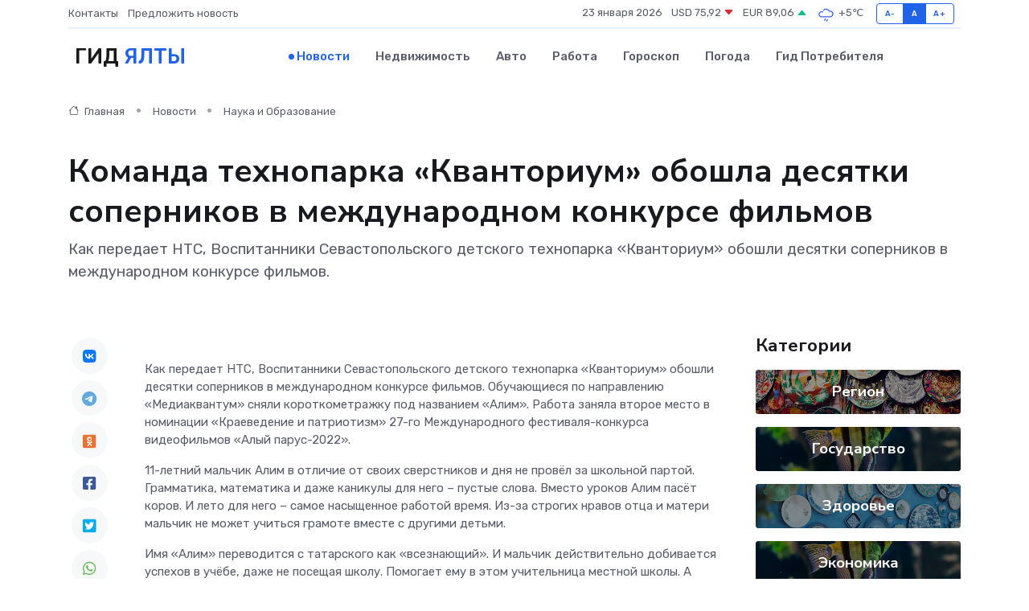

--- FILE ---
content_type: text/html; charset=UTF-8
request_url: https://yalta-gid.ru/news/nauka-i-obrazovanie/komanda-tehnoparka-kvantorium-oboshla-desyatki-sopernikov-v-mezhdunarodnom-konkurse-filmov.htm
body_size: 10707
content:
<!DOCTYPE html>
<html lang="ru">
<head>
	<meta charset="utf-8">
	<meta name="csrf-token" content="ieMRpb9NWsEzpl7ubJnlaTRNjpWrIQxRRUQqoVGf">
    <meta http-equiv="X-UA-Compatible" content="IE=edge">
    <meta name="viewport" content="width=device-width, initial-scale=1">
    <title>Команда технопарка «Кванториум» обошла десятки соперников в международном конкурсе фильмов - новости Ялты</title>
    <meta name="description" property="description" content="Как передает НТС, Воспитанники Севастопольского детского технопарка «Кванториум» обошли десятки соперников в международном конкурсе фильмов.">
    
    <meta property="fb:pages" content="105958871990207" />
    <link rel="shortcut icon" type="image/x-icon" href="https://yalta-gid.ru/favicon.svg">
    <link rel="canonical" href="https://yalta-gid.ru/news/nauka-i-obrazovanie/komanda-tehnoparka-kvantorium-oboshla-desyatki-sopernikov-v-mezhdunarodnom-konkurse-filmov.htm">
    <link rel="preconnect" href="https://fonts.gstatic.com">
    <link rel="dns-prefetch" href="https://fonts.googleapis.com">
    <link rel="dns-prefetch" href="https://pagead2.googlesyndication.com">
    <link rel="dns-prefetch" href="https://res.cloudinary.com">
    <link href="https://fonts.googleapis.com/css2?family=Nunito+Sans:wght@400;700&family=Rubik:wght@400;500;700&display=swap" rel="stylesheet">
    <link rel="stylesheet" type="text/css" href="https://yalta-gid.ru/assets/font-awesome/css/all.min.css">
    <link rel="stylesheet" type="text/css" href="https://yalta-gid.ru/assets/bootstrap-icons/bootstrap-icons.css">
    <link rel="stylesheet" type="text/css" href="https://yalta-gid.ru/assets/tiny-slider/tiny-slider.css">
    <link rel="stylesheet" type="text/css" href="https://yalta-gid.ru/assets/glightbox/css/glightbox.min.css">
    <link rel="stylesheet" type="text/css" href="https://yalta-gid.ru/assets/plyr/plyr.css">
    <link id="style-switch" rel="stylesheet" type="text/css" href="https://yalta-gid.ru/assets/css/style.css">
    <link rel="stylesheet" type="text/css" href="https://yalta-gid.ru/assets/css/style2.css">

    <meta name="twitter:card" content="summary">
    <meta name="twitter:site" content="@mysite">
    <meta name="twitter:title" content="Команда технопарка «Кванториум» обошла десятки соперников в международном конкурсе фильмов - новости Ялты">
    <meta name="twitter:description" content="Как передает НТС, Воспитанники Севастопольского детского технопарка «Кванториум» обошли десятки соперников в международном конкурсе фильмов.">
    <meta name="twitter:creator" content="@mysite">
    <meta name="twitter:image:src" content="https://res.cloudinary.com/dmeul4xur/image/upload/yyea6cexel3dwnzesvbs">
    <meta name="twitter:domain" content="yalta-gid.ru">
    <meta name="twitter:card" content="summary_large_image" /><meta name="twitter:image" content="https://res.cloudinary.com/dmeul4xur/image/upload/yyea6cexel3dwnzesvbs">

    <meta property="og:url" content="http://yalta-gid.ru/news/nauka-i-obrazovanie/komanda-tehnoparka-kvantorium-oboshla-desyatki-sopernikov-v-mezhdunarodnom-konkurse-filmov.htm">
    <meta property="og:title" content="Команда технопарка «Кванториум» обошла десятки соперников в международном конкурсе фильмов - новости Ялты">
    <meta property="og:description" content="Как передает НТС, Воспитанники Севастопольского детского технопарка «Кванториум» обошли десятки соперников в международном конкурсе фильмов.">
    <meta property="og:type" content="website">
    <meta property="og:image" content="https://res.cloudinary.com/dmeul4xur/image/upload/yyea6cexel3dwnzesvbs">
    <meta property="og:locale" content="ru_RU">
    <meta property="og:site_name" content="Гид Ялты">
    

    <link rel="image_src" href="https://res.cloudinary.com/dmeul4xur/image/upload/yyea6cexel3dwnzesvbs" />

    <link rel="alternate" type="application/rss+xml" href="https://yalta-gid.ru/feed" title="Ялта: гид, новости, афиша">
        <script async src="https://pagead2.googlesyndication.com/pagead/js/adsbygoogle.js"></script>
    <script>
        (adsbygoogle = window.adsbygoogle || []).push({
            google_ad_client: "ca-pub-0899253526956684",
            enable_page_level_ads: true
        });
    </script>
        
    
    
    
    <script>if (window.top !== window.self) window.top.location.replace(window.self.location.href);</script>
    <script>if(self != top) { top.location=document.location;}</script>

<!-- Google tag (gtag.js) -->
<script async src="https://www.googletagmanager.com/gtag/js?id=G-71VQP5FD0J"></script>
<script>
  window.dataLayer = window.dataLayer || [];
  function gtag(){dataLayer.push(arguments);}
  gtag('js', new Date());

  gtag('config', 'G-71VQP5FD0J');
</script>
</head>
<body>
<script type="text/javascript" > (function(m,e,t,r,i,k,a){m[i]=m[i]||function(){(m[i].a=m[i].a||[]).push(arguments)}; m[i].l=1*new Date();k=e.createElement(t),a=e.getElementsByTagName(t)[0],k.async=1,k.src=r,a.parentNode.insertBefore(k,a)}) (window, document, "script", "https://mc.yandex.ru/metrika/tag.js", "ym"); ym(54008380, "init", {}); ym(86840228, "init", { clickmap:true, trackLinks:true, accurateTrackBounce:true, webvisor:true });</script> <noscript><div><img src="https://mc.yandex.ru/watch/54008380" style="position:absolute; left:-9999px;" alt="" /><img src="https://mc.yandex.ru/watch/86840228" style="position:absolute; left:-9999px;" alt="" /></div></noscript>
<script type="text/javascript">
    new Image().src = "//counter.yadro.ru/hit?r"+escape(document.referrer)+((typeof(screen)=="undefined")?"":";s"+screen.width+"*"+screen.height+"*"+(screen.colorDepth?screen.colorDepth:screen.pixelDepth))+";u"+escape(document.URL)+";h"+escape(document.title.substring(0,150))+";"+Math.random();
</script>
<!-- Rating@Mail.ru counter -->
<script type="text/javascript">
var _tmr = window._tmr || (window._tmr = []);
_tmr.push({id: "3138453", type: "pageView", start: (new Date()).getTime()});
(function (d, w, id) {
  if (d.getElementById(id)) return;
  var ts = d.createElement("script"); ts.type = "text/javascript"; ts.async = true; ts.id = id;
  ts.src = "https://top-fwz1.mail.ru/js/code.js";
  var f = function () {var s = d.getElementsByTagName("script")[0]; s.parentNode.insertBefore(ts, s);};
  if (w.opera == "[object Opera]") { d.addEventListener("DOMContentLoaded", f, false); } else { f(); }
})(document, window, "topmailru-code");
</script><noscript><div>
<img src="https://top-fwz1.mail.ru/counter?id=3138453;js=na" style="border:0;position:absolute;left:-9999px;" alt="Top.Mail.Ru" />
</div></noscript>
<!-- //Rating@Mail.ru counter -->

<header class="navbar-light navbar-sticky header-static">
    <div class="navbar-top d-none d-lg-block small">
        <div class="container">
            <div class="d-md-flex justify-content-between align-items-center my-1">
                <!-- Top bar left -->
                <ul class="nav">
                    <li class="nav-item">
                        <a class="nav-link ps-0" href="https://yalta-gid.ru/contacts">Контакты</a>
                    </li>
                    <li class="nav-item">
                        <a class="nav-link ps-0" href="https://yalta-gid.ru/sendnews">Предложить новость</a>
                    </li>
                    
                </ul>
                <!-- Top bar right -->
                <div class="d-flex align-items-center">
                    
                    <ul class="list-inline mb-0 text-center text-sm-end me-3">
						<li class="list-inline-item">
							<span>23 января 2026</span>
						</li>
                        <li class="list-inline-item">
                            <a class="nav-link px-0" href="https://yalta-gid.ru/currency">
                                <span>USD 75,92 <i class="bi bi-caret-down-fill text-danger"></i></span>
                            </a>
						</li>
                        <li class="list-inline-item">
                            <a class="nav-link px-0" href="https://yalta-gid.ru/currency">
                                <span>EUR 89,06 <i class="bi bi-caret-up-fill text-success"></i></span>
                            </a>
						</li>
						<li class="list-inline-item">
                            <a class="nav-link px-0" href="https://yalta-gid.ru/pogoda">
                                <svg xmlns="http://www.w3.org/2000/svg" width="25" height="25" viewBox="0 0 30 30"><path d="M16.401 27l1.445-2.168a.5.5 0 0 0-.138-.693l-.416-.278a.5.5 0 0 0-.694.139l-1.445 2.168a.5.5 0 0 0 .14.693l.415.278a.5.5 0 0 0 .693-.139m-3-1a.5.5 0 0 1-.693.139l-.416-.278a.5.5 0 0 1-.139-.693L13.598 23a.5.5 0 0 1 .694-.139l.416.278a.5.5 0 0 1 .138.693L13.401 26zM0 0v30V0zm30 0v30V0zm-4.964 13.066a4.948 4.948 0 0 1 0 5.868A4.99 4.99 0 0 1 20.99 21H8.507a4.49 4.49 0 0 1-3.64-1.86 4.458 4.458 0 0 1 0-5.281A4.491 4.491 0 0 1 8.506 12c.686 0 1.37.159 1.996.473a.5.5 0 0 1 .16.766l-.33.399a.502.502 0 0 1-.598.132 2.976 2.976 0 0 0-3.346.608 3.007 3.007 0 0 0 .334 4.532c.527.396 1.177.59 1.836.59H20.94a3.54 3.54 0 0 0 2.163-.711 3.497 3.497 0 0 0 1.358-3.206 3.45 3.45 0 0 0-.706-1.727A3.486 3.486 0 0 0 20.99 12.5c-.07 0-.138.016-.208.02-.328.02-.645.085-.947.192a.496.496 0 0 1-.63-.287 4.637 4.637 0 0 0-.445-.874 4.495 4.495 0 0 0-.584-.733A4.461 4.461 0 0 0 14.998 9.5a4.46 4.46 0 0 0-3.177 1.318 2.326 2.326 0 0 0-.135.147.5.5 0 0 1-.592.131 5.78 5.78 0 0 0-.453-.19.5.5 0 0 1-.21-.79A5.97 5.97 0 0 1 14.998 8a5.97 5.97 0 0 1 4.237 1.757c.398.399.704.85.966 1.319.262-.042.525-.076.79-.076a4.99 4.99 0 0 1 4.045 2.066zM0 0v30V0zm30 0v30V0z" fill="#315EFB" fill-rule="evenodd"></path></svg>
                                <span>+5&#8451;</span>
                            </a>
						</li>
					</ul>

                    <!-- Font size accessibility START -->
                    <div class="btn-group me-2" role="group" aria-label="font size changer">
                        <input type="radio" class="btn-check" name="fntradio" id="font-sm">
                        <label class="btn btn-xs btn-outline-primary mb-0" for="font-sm">A-</label>

                        <input type="radio" class="btn-check" name="fntradio" id="font-default" checked>
                        <label class="btn btn-xs btn-outline-primary mb-0" for="font-default">A</label>

                        <input type="radio" class="btn-check" name="fntradio" id="font-lg">
                        <label class="btn btn-xs btn-outline-primary mb-0" for="font-lg">A+</label>
                    </div>

                    
                </div>
            </div>
            <!-- Divider -->
            <div class="border-bottom border-2 border-primary opacity-1"></div>
        </div>
    </div>

    <!-- Logo Nav START -->
    <nav class="navbar navbar-expand-lg">
        <div class="container">
            <!-- Logo START -->
            <a class="navbar-brand" href="https://yalta-gid.ru" style="text-align: end;">
                
                			<span class="ms-2 fs-3 text-uppercase fw-normal">Гид <span style="color: #2163e8;">Ялты</span></span>
                            </a>
            <!-- Logo END -->

            <!-- Responsive navbar toggler -->
            <button class="navbar-toggler ms-auto" type="button" data-bs-toggle="collapse"
                data-bs-target="#navbarCollapse" aria-controls="navbarCollapse" aria-expanded="false"
                aria-label="Toggle navigation">
                <span class="text-body h6 d-none d-sm-inline-block">Menu</span>
                <span class="navbar-toggler-icon"></span>
            </button>

            <!-- Main navbar START -->
            <div class="collapse navbar-collapse" id="navbarCollapse">
                <ul class="navbar-nav navbar-nav-scroll mx-auto">
                                        <li class="nav-item"> <a class="nav-link active" href="https://yalta-gid.ru/news">Новости</a></li>
                                        <li class="nav-item"> <a class="nav-link" href="https://yalta-gid.ru/realty">Недвижимость</a></li>
                                        <li class="nav-item"> <a class="nav-link" href="https://yalta-gid.ru/auto">Авто</a></li>
                                        <li class="nav-item"> <a class="nav-link" href="https://yalta-gid.ru/job">Работа</a></li>
                                        <li class="nav-item"> <a class="nav-link" href="https://yalta-gid.ru/horoscope">Гороскоп</a></li>
                                        <li class="nav-item"> <a class="nav-link" href="https://yalta-gid.ru/pogoda">Погода</a></li>
                                        <li class="nav-item"> <a class="nav-link" href="https://yalta-gid.ru/poleznoe">Гид потребителя</a></li>
                                    </ul>
            </div>
            <!-- Main navbar END -->

            
        </div>
    </nav>
    <!-- Logo Nav END -->
</header>
    <main>
        <!-- =======================
                Main content START -->
        <section class="pt-3 pb-lg-5">
            <div class="container" data-sticky-container>
                <div class="row">
                    <!-- Main Post START -->
                    <div class="col-lg-9">
                        <!-- Categorie Detail START -->
                        <div class="mb-4">
							<nav aria-label="breadcrumb" itemscope itemtype="http://schema.org/BreadcrumbList">
								<ol class="breadcrumb breadcrumb-dots">
									<li class="breadcrumb-item" itemprop="itemListElement" itemscope itemtype="http://schema.org/ListItem">
										<meta itemprop="name" content="Гид Ялты">
										<meta itemprop="position" content="1">
										<meta itemprop="item" content="https://yalta-gid.ru">
										<a itemprop="url" href="https://yalta-gid.ru">
										<i class="bi bi-house me-1"></i> Главная
										</a>
									</li>
									<li class="breadcrumb-item" itemprop="itemListElement" itemscope itemtype="http://schema.org/ListItem">
										<meta itemprop="name" content="Новости">
										<meta itemprop="position" content="2">
										<meta itemprop="item" content="https://yalta-gid.ru/news">
										<a itemprop="url" href="https://yalta-gid.ru/news"> Новости</a>
									</li>
									<li class="breadcrumb-item" aria-current="page" itemprop="itemListElement" itemscope itemtype="http://schema.org/ListItem">
										<meta itemprop="name" content="Наука и Образование">
										<meta itemprop="position" content="3">
										<meta itemprop="item" content="https://yalta-gid.ru/news/nauka-i-obrazovanie">
										<a itemprop="url" href="https://yalta-gid.ru/news/nauka-i-obrazovanie"> Наука и Образование</a>
									</li>
									<li aria-current="page" itemprop="itemListElement" itemscope itemtype="http://schema.org/ListItem">
									<meta itemprop="name" content="Команда технопарка «Кванториум» обошла десятки соперников в международном конкурсе фильмов">
									<meta itemprop="position" content="4" />
									<meta itemprop="item" content="https://yalta-gid.ru/news/nauka-i-obrazovanie/komanda-tehnoparka-kvantorium-oboshla-desyatki-sopernikov-v-mezhdunarodnom-konkurse-filmov.htm">
									</li>
								</ol>
							</nav>
						
                        </div>
                    </div>
                </div>
                <div class="row align-items-center">
                                                        <!-- Content -->
                    <div class="col-md-12 mt-4 mt-md-0">
                                            <h1 class="display-6">Команда технопарка «Кванториум» обошла десятки соперников в международном конкурсе фильмов</h1>
                        <p class="lead">Как передает НТС, Воспитанники Севастопольского детского технопарка «Кванториум» обошли десятки соперников в международном конкурсе фильмов.</p>
                    </div>
				                                    </div>
            </div>
        </section>
        <!-- =======================
        Main START -->
        <section class="pt-0">
            <div class="container position-relative" data-sticky-container>
                <div class="row">
                    <!-- Left sidebar START -->
                    <div class="col-md-1">
                        <div class="text-start text-lg-center mb-5" data-sticky data-margin-top="80" data-sticky-for="767">
                            <style>
                                .fa-vk::before {
                                    color: #07f;
                                }
                                .fa-telegram::before {
                                    color: #64a9dc;
                                }
                                .fa-facebook-square::before {
                                    color: #3b5998;
                                }
                                .fa-odnoklassniki-square::before {
                                    color: #eb722e;
                                }
                                .fa-twitter-square::before {
                                    color: #00aced;
                                }
                                .fa-whatsapp::before {
                                    color: #65bc54;
                                }
                                .fa-viber::before {
                                    color: #7b519d;
                                }
                                .fa-moimir svg {
                                    background-color: #168de2;
                                    height: 18px;
                                    width: 18px;
                                    background-size: 18px 18px;
                                    border-radius: 4px;
                                    margin-bottom: 2px;
                                }
                            </style>
                            <ul class="nav text-white-force">
                                <li class="nav-item">
                                    <a class="nav-link icon-md rounded-circle m-1 p-0 fs-5 bg-light" href="https://vk.com/share.php?url=https://yalta-gid.ru/news/nauka-i-obrazovanie/komanda-tehnoparka-kvantorium-oboshla-desyatki-sopernikov-v-mezhdunarodnom-konkurse-filmov.htm&title=Команда технопарка «Кванториум» обошла десятки соперников в международном конкурсе фильмов - новости Ялты&utm_source=share" rel="nofollow" target="_blank">
                                        <i class="fab fa-vk align-middle text-body"></i>
                                    </a>
                                </li>
                                <li class="nav-item">
                                    <a class="nav-link icon-md rounded-circle m-1 p-0 fs-5 bg-light" href="https://t.me/share/url?url=https://yalta-gid.ru/news/nauka-i-obrazovanie/komanda-tehnoparka-kvantorium-oboshla-desyatki-sopernikov-v-mezhdunarodnom-konkurse-filmov.htm&text=Команда технопарка «Кванториум» обошла десятки соперников в международном конкурсе фильмов - новости Ялты&utm_source=share" rel="nofollow" target="_blank">
                                        <i class="fab fa-telegram align-middle text-body"></i>
                                    </a>
                                </li>
                                <li class="nav-item">
                                    <a class="nav-link icon-md rounded-circle m-1 p-0 fs-5 bg-light" href="https://connect.ok.ru/offer?url=https://yalta-gid.ru/news/nauka-i-obrazovanie/komanda-tehnoparka-kvantorium-oboshla-desyatki-sopernikov-v-mezhdunarodnom-konkurse-filmov.htm&title=Команда технопарка «Кванториум» обошла десятки соперников в международном конкурсе фильмов - новости Ялты&utm_source=share" rel="nofollow" target="_blank">
                                        <i class="fab fa-odnoklassniki-square align-middle text-body"></i>
                                    </a>
                                </li>
                                <li class="nav-item">
                                    <a class="nav-link icon-md rounded-circle m-1 p-0 fs-5 bg-light" href="https://www.facebook.com/sharer.php?src=sp&u=https://yalta-gid.ru/news/nauka-i-obrazovanie/komanda-tehnoparka-kvantorium-oboshla-desyatki-sopernikov-v-mezhdunarodnom-konkurse-filmov.htm&title=Команда технопарка «Кванториум» обошла десятки соперников в международном конкурсе фильмов - новости Ялты&utm_source=share" rel="nofollow" target="_blank">
                                        <i class="fab fa-facebook-square align-middle text-body"></i>
                                    </a>
                                </li>
                                <li class="nav-item">
                                    <a class="nav-link icon-md rounded-circle m-1 p-0 fs-5 bg-light" href="https://twitter.com/intent/tweet?text=Команда технопарка «Кванториум» обошла десятки соперников в международном конкурсе фильмов - новости Ялты&url=https://yalta-gid.ru/news/nauka-i-obrazovanie/komanda-tehnoparka-kvantorium-oboshla-desyatki-sopernikov-v-mezhdunarodnom-konkurse-filmov.htm&utm_source=share" rel="nofollow" target="_blank">
                                        <i class="fab fa-twitter-square align-middle text-body"></i>
                                    </a>
                                </li>
                                <li class="nav-item">
                                    <a class="nav-link icon-md rounded-circle m-1 p-0 fs-5 bg-light" href="https://api.whatsapp.com/send?text=Команда технопарка «Кванториум» обошла десятки соперников в международном конкурсе фильмов - новости Ялты https://yalta-gid.ru/news/nauka-i-obrazovanie/komanda-tehnoparka-kvantorium-oboshla-desyatki-sopernikov-v-mezhdunarodnom-konkurse-filmov.htm&utm_source=share" rel="nofollow" target="_blank">
                                        <i class="fab fa-whatsapp align-middle text-body"></i>
                                    </a>
                                </li>
                                <li class="nav-item">
                                    <a class="nav-link icon-md rounded-circle m-1 p-0 fs-5 bg-light" href="viber://forward?text=Команда технопарка «Кванториум» обошла десятки соперников в международном конкурсе фильмов - новости Ялты https://yalta-gid.ru/news/nauka-i-obrazovanie/komanda-tehnoparka-kvantorium-oboshla-desyatki-sopernikov-v-mezhdunarodnom-konkurse-filmov.htm&utm_source=share" rel="nofollow" target="_blank">
                                        <i class="fab fa-viber align-middle text-body"></i>
                                    </a>
                                </li>
                                <li class="nav-item">
                                    <a class="nav-link icon-md rounded-circle m-1 p-0 fs-5 bg-light" href="https://connect.mail.ru/share?url=https://yalta-gid.ru/news/nauka-i-obrazovanie/komanda-tehnoparka-kvantorium-oboshla-desyatki-sopernikov-v-mezhdunarodnom-konkurse-filmov.htm&title=Команда технопарка «Кванториум» обошла десятки соперников в международном конкурсе фильмов - новости Ялты&utm_source=share" rel="nofollow" target="_blank">
                                        <i class="fab fa-moimir align-middle text-body"><svg viewBox='0 0 24 24' xmlns='http://www.w3.org/2000/svg'><path d='M8.889 9.667a1.333 1.333 0 100-2.667 1.333 1.333 0 000 2.667zm6.222 0a1.333 1.333 0 100-2.667 1.333 1.333 0 000 2.667zm4.77 6.108l-1.802-3.028a.879.879 0 00-1.188-.307.843.843 0 00-.313 1.166l.214.36a6.71 6.71 0 01-4.795 1.996 6.711 6.711 0 01-4.792-1.992l.217-.364a.844.844 0 00-.313-1.166.878.878 0 00-1.189.307l-1.8 3.028a.844.844 0 00.312 1.166.88.88 0 001.189-.307l.683-1.147a8.466 8.466 0 005.694 2.18 8.463 8.463 0 005.698-2.184l.685 1.151a.873.873 0 001.189.307.844.844 0 00.312-1.166z' fill='#FFF' fill-rule='evenodd'/></svg></i>
                                    </a>
                                </li>
                                
                            </ul>
                        </div>
                    </div>
                    <!-- Left sidebar END -->

                    <!-- Main Content START -->
                    <div class="col-md-10 col-lg-8 mb-5">
                        <div class="mb-4">
                                                    </div>
                        <div itemscope itemtype="http://schema.org/NewsArticle">
                            <meta itemprop="headline" content="Команда технопарка «Кванториум» обошла десятки соперников в международном конкурсе фильмов">
                            <meta itemprop="identifier" content="https://yalta-gid.ru/8391985">
                            <span itemprop="articleBody"><p> Как передает НТС, Воспитанники Севастопольского детского технопарка «Кванториум» обошли десятки соперников в международном конкурсе фильмов. Обучающиеся по направлению «Медиаквантум» сняли короткометражку под названием «Алим». Работа заняла второе место в номинации «Краеведение и патриотизм» 27-го Международного фестиваля-конкурса видеофильмов «Алый парус-2022». </p> <p> 11-летний мальчик Алим в отличие от своих сверстников и дня не провёл за школьной партой. Грамматика, математика и даже каникулы для него – пустые слова. Вместо уроков Алим пасёт коров. И лето для него – самое насыщенное работой время. Из-за строгих нравов отца и матери мальчик не может учиться грамоте вместе с другими детьми. </p> <p> Имя «Алим» переводится с татарского как «всезнающий». И мальчик действительно добивается успехов в учёбе, даже не посещая школу. Помогает ему в этом учительница местной школы. А вдохновляет на новые достижения дважды Герой Советского Союза Амет-Хан Султан. 
										
											
											

										

									







</p> <p>  РОМАН БАТРАК, исполнитель роли Алима, воспитанник детского технопарка «Кванториум»:   «Его вдохновляет Амет-Хан Султан. Лётчик-татарин. Сбил 49 самолётов, выполнял правильный таран. Обычно все заходили либо в спину, либо в лоб, а он, чтобы протаранить самолёт и выжить, протаранил его сбоку, но ближе к хвосту. И так получилось, что и он выжил (правда, мотор сломался у самолёта), и самолёт разбил чужой».  </p> <p> Съёмки фильма проходили в селе Широком Байдарской долины. По сценарию, Алиму 11 лет. Такого же возраста исполнитель главной роли – воспитанник детского технопарка «Кванториум» Роман Батрак. Съёмка в фильме стала его первым актёрским опытом. Также впервые юному актёру довелось взаимодействовать с коровами – в отличие от мальчишек, помогавших родителям в послевоенное время. </p> <p>  РОМАН БАТРАК, исполнитель роли Алима, воспитанник детского технопарка «Кванториум»:   «Впервые на съёмках хворостинкой помахал. Сначала, конечно, боялся. Большая стоит корова. И думаешь: не забодает ли. Но потом ты обходишь её, машешь хворостинкой, и она идёт. Как оказалось, ничего такого страшного-страшного нет. Нужно стремиться к тому, что ты хочешь, но и не забывать о том, чем ты должен заниматься. То есть он и пас коров, и обучался грамоте, даже если этому немного препятствовал его отец».  </p> <p> Фильм «Алим» стал итоговой работой обучающихся по направлению «Медиаквантум». Ребята детально продумали главную идею картины, написали сценарий, сыграли роли в фильме, сняли и даже сами смонтировали. </p> <p>  СЕРГЕЙ ГУЛЬКО, педагог направления «Медиаквантум» детского технопарка «Кванториум»:   «Сценарий ребята писали сами. Я только немного редактировал. Даже ближе к процессу съёмки это всё выстроилось. Сложность в том, что ребята пока не понимают, как работать самостоятельно. Моя задача была – познакомить их с кинотворчеством».  </p> <p> На Международный фестиваль-конкурс видеофильмов «Алый парус-2022» свою работу воспитанники «Кванториума» решили отправить спонтанно. Даже заявку подали в последний день. Также неожиданно узнали и о победе. В конкурсе участвовали 465 фильмов из пяти стран и 47 регионов России. Фильм севастопольской команды «Алим» обошёл соперников в номинации «Краеведение и патриотизм» и завоевал «серебро». </p> <p>  Маргарита Борисенко, Анатолий Паньков, «Севинформбюро»  </p>

Источник: https://nts-tv.com</span>
                        </div>
                                                                        <div><a href="https://crimea-news.com/society/2023/01/14/1010047.html" target="_blank" rel="author">Источник</a></div>
                                                                        <div class="col-12 mt-3"><a href="https://yalta-gid.ru/sendnews">Предложить новость</a></div>
                        <div class="col-12 mt-5">
                            <h2 class="my-3">Последние новости</h2>
                            <div class="row gy-4">
                                <!-- Card item START -->
<div class="col-sm-6">
    <div class="card" itemscope="" itemtype="http://schema.org/BlogPosting">
        <!-- Card img -->
        <div class="position-relative">
                        <img class="card-img" src="https://res.cloudinary.com/dmeul4xur/image/upload/c_fill,w_420,h_315,q_auto,g_face/rkb3p528bwdpongtoalo" alt="Частотный преобразователь не запускается: алгоритм поиска причины поломки" itemprop="image">
                    </div>
        <div class="card-body px-0 pt-3" itemprop="name">
            <h4 class="card-title" itemprop="headline"><a href="https://yalta-gid.ru/news/ekonomika/chastotnyy-preobrazovatel-ne-zapuskaetsya-algoritm-poiska-prichiny-polomki.htm"
                    class="btn-link text-reset fw-bold" itemprop="url">Частотный преобразователь не запускается: алгоритм поиска причины поломки</a></h4>
            <p class="card-text" itemprop="articleBody">Пошаговое руководство по диагностике и устранению неисправностей в системах управления электродвигателями</p>
        </div>
        <meta itemprop="author" content="Редактор"/>
        <meta itemscope itemprop="mainEntityOfPage" itemType="https://schema.org/WebPage" itemid="https://yalta-gid.ru/news/ekonomika/chastotnyy-preobrazovatel-ne-zapuskaetsya-algoritm-poiska-prichiny-polomki.htm"/>
        <meta itemprop="dateModified" content="2025-11-04"/>
        <meta itemprop="datePublished" content="2025-11-04"/>
    </div>
</div>
<!-- Card item END -->
<!-- Card item START -->
<div class="col-sm-6">
    <div class="card" itemscope="" itemtype="http://schema.org/BlogPosting">
        <!-- Card img -->
        <div class="position-relative">
                        <img class="card-img" src="https://yalta-gid.ru/images/noimg-420x315.png" alt="Валерий Коваленко провёл заседание Комитета ЮРПА по строительству, жилищно-коммунальному хозяйству, энергетике, транспорту и связи">
                    </div>
        <div class="card-body px-0 pt-3" itemprop="name">
            <h4 class="card-title" itemprop="headline"><a href="https://yalta-gid.ru/news/gosudarstvo/valeriy-kovalenko-provel-zasedanie-komiteta-yurpa-po-stroitelstvu-zhilischno-kommunalnomu-hozyaystvu-energetike-transportu-i-svyazi.htm"
                    class="btn-link text-reset fw-bold" itemprop="url">Валерий Коваленко провёл заседание Комитета ЮРПА по строительству, жилищно-коммунальному хозяйству, энергетике, транспорту и связи</a></h4>
            <p class="card-text" itemprop="articleBody">&amp;nbsp;

Комитет Южно-Российской Парламентской Ассоциации по строительству, жилищно-коммунальному хозяйству, энергетике,</p>
        </div>
        <meta itemprop="author" content="Редактор"/>
        <meta itemscope itemprop="mainEntityOfPage" itemType="https://schema.org/WebPage" itemid="https://yalta-gid.ru/news/gosudarstvo/valeriy-kovalenko-provel-zasedanie-komiteta-yurpa-po-stroitelstvu-zhilischno-kommunalnomu-hozyaystvu-energetike-transportu-i-svyazi.htm"/>
        <meta itemprop="dateModified" content="2025-04-06"/>
        <meta itemprop="datePublished" content="2025-04-06"/>
    </div>
</div>
<!-- Card item END -->
<!-- Card item START -->
<div class="col-sm-6">
    <div class="card" itemscope="" itemtype="http://schema.org/BlogPosting">
        <!-- Card img -->
        <div class="position-relative">
                        <img class="card-img" src="https://res.cloudinary.com/dmeul4xur/image/upload/c_fill,w_420,h_315,q_auto,g_face/deolhadesmdv1f8jqk2r" alt="Владимир Константинов принял участие в 42 Конференции Южно-Российской Парламентской Ассоциации" itemprop="image">
                    </div>
        <div class="card-body px-0 pt-3" itemprop="name">
            <h4 class="card-title" itemprop="headline"><a href="https://yalta-gid.ru/news/gosudarstvo/vladimir-konstantinov-prinyal-uchastie-v-42-konferencii-yuzhno-rossiyskoy-parlamentskoy-associacii.htm"
                    class="btn-link text-reset fw-bold" itemprop="url">Владимир Константинов принял участие в 42 Конференции Южно-Российской Парламентской Ассоциации</a></h4>
            <p class="card-text" itemprop="articleBody">&amp;nbsp;

Председатель Государственного Совета Республики Крым Владимир Константинов принял участие в 42 Конференции Южно-Российской Парламентской Ассоциации, которая прошла в г. Анапа Краснодарского края.</p>
        </div>
        <meta itemprop="author" content="Редактор"/>
        <meta itemscope itemprop="mainEntityOfPage" itemType="https://schema.org/WebPage" itemid="https://yalta-gid.ru/news/gosudarstvo/vladimir-konstantinov-prinyal-uchastie-v-42-konferencii-yuzhno-rossiyskoy-parlamentskoy-associacii.htm"/>
        <meta itemprop="dateModified" content="2025-04-06"/>
        <meta itemprop="datePublished" content="2025-04-06"/>
    </div>
</div>
<!-- Card item END -->
<!-- Card item START -->
<div class="col-sm-6">
    <div class="card" itemscope="" itemtype="http://schema.org/BlogPosting">
        <!-- Card img -->
        <div class="position-relative">
            <img class="card-img" src="https://res.cloudinary.com/dchlllsu2/image/upload/c_fill,w_420,h_315,q_auto,g_face/gum5gveb8e4ybmvanybm" alt="Коррекция фиброза и возрастных изменений: когда показан эндотканевой лифтинг" itemprop="image">
        </div>
        <div class="card-body px-0 pt-3" itemprop="name">
            <h4 class="card-title" itemprop="headline"><a href="https://krasnodar-gid.ru/news/ekonomika/korrekciya-fibroza-i-vozrastnyh-izmeneniy-kogda-pokazan-endotkanevoy-lifting.htm" class="btn-link text-reset fw-bold" itemprop="url">Коррекция фиброза и возрастных изменений: когда показан эндотканевой лифтинг</a></h4>
            <p class="card-text" itemprop="articleBody">Как современная технология помогает вернуть коже упругость, убрать отёки и улучшить рельеф без хирургии</p>
        </div>
        <meta itemprop="author" content="Редактор"/>
        <meta itemscope itemprop="mainEntityOfPage" itemType="https://schema.org/WebPage" itemid="https://krasnodar-gid.ru/news/ekonomika/korrekciya-fibroza-i-vozrastnyh-izmeneniy-kogda-pokazan-endotkanevoy-lifting.htm"/>
        <meta itemprop="dateModified" content="2026-01-23"/>
        <meta itemprop="datePublished" content="2026-01-23"/>
    </div>
</div>
<!-- Card item END -->
                            </div>
                        </div>
						<div class="col-12 bg-primary bg-opacity-10 p-2 mt-3 rounded">
							На этом сайте вы сможете узнать актуальные данные о <a href="https://syzran-gid.ru/pogoda">погоде в Сызрани</a>, включая прогнозы на ближайшие дни и часы
						</div>
                        <!-- Comments START -->
                        <div class="mt-5">
                            <h3>Комментарии (0)</h3>
                        </div>
                        <!-- Comments END -->
                        <!-- Reply START -->
                        <div>
                            <h3>Добавить комментарий</h3>
                            <small>Ваш email не публикуется. Обязательные поля отмечены *</small>
                            <form class="row g-3 mt-2">
                                <div class="col-md-6">
                                    <label class="form-label">Имя *</label>
                                    <input type="text" class="form-control" aria-label="First name">
                                </div>
                                <div class="col-md-6">
                                    <label class="form-label">Email *</label>
                                    <input type="email" class="form-control">
                                </div>
                                <div class="col-12">
                                    <label class="form-label">Текст комментария *</label>
                                    <textarea class="form-control" rows="3"></textarea>
                                </div>
                                <div class="col-12">
                                    <button type="submit" class="btn btn-primary">Оставить комментарий</button>
                                </div>
                            </form>
                        </div>
                        <!-- Reply END -->
                    </div>
                    <!-- Main Content END -->
                    <!-- Right sidebar START -->
                    <div class="col-lg-3 d-none d-lg-block">
                        <div data-sticky data-margin-top="80" data-sticky-for="991">
                            <!-- Categories -->
                            <div>
                                <h4 class="mb-3">Категории</h4>
                                                                    <!-- Category item -->
                                    <div class="text-center mb-3 card-bg-scale position-relative overflow-hidden rounded"
                                        style="background-image:url(https://yalta-gid.ru/assets/images/blog/4by3/04.jpg); background-position: center left; background-size: cover;">
                                        <div class="bg-dark-overlay-4 p-3">
                                            <a href="https://yalta-gid.ru/news/region"
                                                class="stretched-link btn-link fw-bold text-white h5">Регион</a>
                                        </div>
                                    </div>
                                                                    <!-- Category item -->
                                    <div class="text-center mb-3 card-bg-scale position-relative overflow-hidden rounded"
                                        style="background-image:url(https://yalta-gid.ru/assets/images/blog/4by3/06.jpg); background-position: center left; background-size: cover;">
                                        <div class="bg-dark-overlay-4 p-3">
                                            <a href="https://yalta-gid.ru/news/gosudarstvo"
                                                class="stretched-link btn-link fw-bold text-white h5">Государство</a>
                                        </div>
                                    </div>
                                                                    <!-- Category item -->
                                    <div class="text-center mb-3 card-bg-scale position-relative overflow-hidden rounded"
                                        style="background-image:url(https://yalta-gid.ru/assets/images/blog/4by3/02.jpg); background-position: center left; background-size: cover;">
                                        <div class="bg-dark-overlay-4 p-3">
                                            <a href="https://yalta-gid.ru/news/zdorove"
                                                class="stretched-link btn-link fw-bold text-white h5">Здоровье</a>
                                        </div>
                                    </div>
                                                                    <!-- Category item -->
                                    <div class="text-center mb-3 card-bg-scale position-relative overflow-hidden rounded"
                                        style="background-image:url(https://yalta-gid.ru/assets/images/blog/4by3/06.jpg); background-position: center left; background-size: cover;">
                                        <div class="bg-dark-overlay-4 p-3">
                                            <a href="https://yalta-gid.ru/news/ekonomika"
                                                class="stretched-link btn-link fw-bold text-white h5">Экономика</a>
                                        </div>
                                    </div>
                                                                    <!-- Category item -->
                                    <div class="text-center mb-3 card-bg-scale position-relative overflow-hidden rounded"
                                        style="background-image:url(https://yalta-gid.ru/assets/images/blog/4by3/06.jpg); background-position: center left; background-size: cover;">
                                        <div class="bg-dark-overlay-4 p-3">
                                            <a href="https://yalta-gid.ru/news/politika"
                                                class="stretched-link btn-link fw-bold text-white h5">Политика</a>
                                        </div>
                                    </div>
                                                                    <!-- Category item -->
                                    <div class="text-center mb-3 card-bg-scale position-relative overflow-hidden rounded"
                                        style="background-image:url(https://yalta-gid.ru/assets/images/blog/4by3/06.jpg); background-position: center left; background-size: cover;">
                                        <div class="bg-dark-overlay-4 p-3">
                                            <a href="https://yalta-gid.ru/news/nauka-i-obrazovanie"
                                                class="stretched-link btn-link fw-bold text-white h5">Наука и Образование</a>
                                        </div>
                                    </div>
                                                                    <!-- Category item -->
                                    <div class="text-center mb-3 card-bg-scale position-relative overflow-hidden rounded"
                                        style="background-image:url(https://yalta-gid.ru/assets/images/blog/4by3/06.jpg); background-position: center left; background-size: cover;">
                                        <div class="bg-dark-overlay-4 p-3">
                                            <a href="https://yalta-gid.ru/news/proisshestviya"
                                                class="stretched-link btn-link fw-bold text-white h5">Происшествия</a>
                                        </div>
                                    </div>
                                                                    <!-- Category item -->
                                    <div class="text-center mb-3 card-bg-scale position-relative overflow-hidden rounded"
                                        style="background-image:url(https://yalta-gid.ru/assets/images/blog/4by3/03.jpg); background-position: center left; background-size: cover;">
                                        <div class="bg-dark-overlay-4 p-3">
                                            <a href="https://yalta-gid.ru/news/religiya"
                                                class="stretched-link btn-link fw-bold text-white h5">Религия</a>
                                        </div>
                                    </div>
                                                                    <!-- Category item -->
                                    <div class="text-center mb-3 card-bg-scale position-relative overflow-hidden rounded"
                                        style="background-image:url(https://yalta-gid.ru/assets/images/blog/4by3/08.jpg); background-position: center left; background-size: cover;">
                                        <div class="bg-dark-overlay-4 p-3">
                                            <a href="https://yalta-gid.ru/news/kultura"
                                                class="stretched-link btn-link fw-bold text-white h5">Культура</a>
                                        </div>
                                    </div>
                                                                    <!-- Category item -->
                                    <div class="text-center mb-3 card-bg-scale position-relative overflow-hidden rounded"
                                        style="background-image:url(https://yalta-gid.ru/assets/images/blog/4by3/08.jpg); background-position: center left; background-size: cover;">
                                        <div class="bg-dark-overlay-4 p-3">
                                            <a href="https://yalta-gid.ru/news/sport"
                                                class="stretched-link btn-link fw-bold text-white h5">Спорт</a>
                                        </div>
                                    </div>
                                                                    <!-- Category item -->
                                    <div class="text-center mb-3 card-bg-scale position-relative overflow-hidden rounded"
                                        style="background-image:url(https://yalta-gid.ru/assets/images/blog/4by3/07.jpg); background-position: center left; background-size: cover;">
                                        <div class="bg-dark-overlay-4 p-3">
                                            <a href="https://yalta-gid.ru/news/obschestvo"
                                                class="stretched-link btn-link fw-bold text-white h5">Общество</a>
                                        </div>
                                    </div>
                                                            </div>
                        </div>
                    </div>
                    <!-- Right sidebar END -->
                </div>
        </section>
    </main>
<footer class="bg-dark pt-5">
    
    <!-- Footer copyright START -->
    <div class="bg-dark-overlay-3 mt-5">
        <div class="container">
            <div class="row align-items-center justify-content-md-between py-4">
                <div class="col-md-6">
                    <!-- Copyright -->
                    <div class="text-center text-md-start text-primary-hover text-muted">
                        &#169;2026 Ялта. Все права защищены.
                    </div>
                </div>
                
            </div>
        </div>
    </div>
    <!-- Footer copyright END -->
    <script type="application/ld+json">
        {"@context":"https:\/\/schema.org","@type":"Organization","name":"\u042f\u043b\u0442\u0430 - \u0433\u0438\u0434, \u043d\u043e\u0432\u043e\u0441\u0442\u0438, \u0430\u0444\u0438\u0448\u0430","url":"https:\/\/yalta-gid.ru","sameAs":["https:\/\/vk.com\/public208090700","https:\/\/t.me\/yalta_gid_ru"]}
    </script>
</footer>
<!-- Back to top -->
<div class="back-top"><i class="bi bi-arrow-up-short"></i></div>
<script src="https://yalta-gid.ru/assets/bootstrap/js/bootstrap.bundle.min.js"></script>
<script src="https://yalta-gid.ru/assets/tiny-slider/tiny-slider.js"></script>
<script src="https://yalta-gid.ru/assets/sticky-js/sticky.min.js"></script>
<script src="https://yalta-gid.ru/assets/glightbox/js/glightbox.min.js"></script>
<script src="https://yalta-gid.ru/assets/plyr/plyr.js"></script>
<script src="https://yalta-gid.ru/assets/js/functions.js"></script>
<script src="https://yastatic.net/share2/share.js" async></script>
<script defer src="https://static.cloudflareinsights.com/beacon.min.js/vcd15cbe7772f49c399c6a5babf22c1241717689176015" integrity="sha512-ZpsOmlRQV6y907TI0dKBHq9Md29nnaEIPlkf84rnaERnq6zvWvPUqr2ft8M1aS28oN72PdrCzSjY4U6VaAw1EQ==" data-cf-beacon='{"version":"2024.11.0","token":"9019962e05484673918a14ac899474b5","r":1,"server_timing":{"name":{"cfCacheStatus":true,"cfEdge":true,"cfExtPri":true,"cfL4":true,"cfOrigin":true,"cfSpeedBrain":true},"location_startswith":null}}' crossorigin="anonymous"></script>
</body>
</html>


--- FILE ---
content_type: text/html; charset=utf-8
request_url: https://www.google.com/recaptcha/api2/aframe
body_size: 264
content:
<!DOCTYPE HTML><html><head><meta http-equiv="content-type" content="text/html; charset=UTF-8"></head><body><script nonce="jRwonlWqetHsU1GVT_gmrg">/** Anti-fraud and anti-abuse applications only. See google.com/recaptcha */ try{var clients={'sodar':'https://pagead2.googlesyndication.com/pagead/sodar?'};window.addEventListener("message",function(a){try{if(a.source===window.parent){var b=JSON.parse(a.data);var c=clients[b['id']];if(c){var d=document.createElement('img');d.src=c+b['params']+'&rc='+(localStorage.getItem("rc::a")?sessionStorage.getItem("rc::b"):"");window.document.body.appendChild(d);sessionStorage.setItem("rc::e",parseInt(sessionStorage.getItem("rc::e")||0)+1);localStorage.setItem("rc::h",'1769190915225');}}}catch(b){}});window.parent.postMessage("_grecaptcha_ready", "*");}catch(b){}</script></body></html>